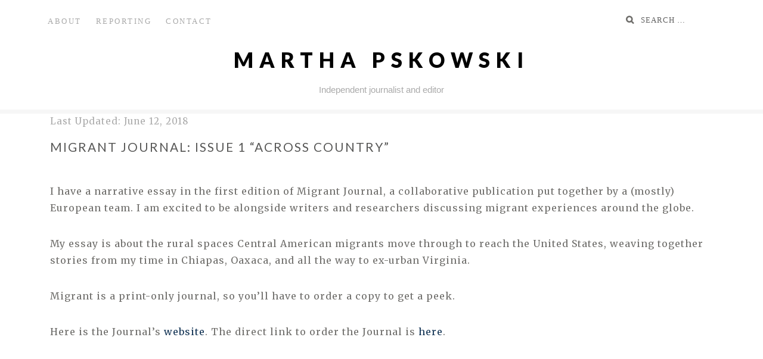

--- FILE ---
content_type: text/html; charset=UTF-8
request_url: https://marthapskowski.com/2016/11/07/migrant-journal-issue-1-across-country/
body_size: 18540
content:
<!DOCTYPE html>
<html lang="en-US">
<head>
		<meta charset="UTF-8">
	<meta name="viewport" content="width=device-width, initial-scale=1">
	<link rel="profile" href="http://gmpg.org/xfn/11">
	<link rel="pingback" href="https://marthapskowski.com/xmlrpc.php">

		<title>Migrant Journal: Issue 1 &#8220;Across Country&#8221; &#8211; Martha Pskowski</title>
<meta name='robots' content='max-image-preview:large' />
<link rel='dns-prefetch' href='//fonts.googleapis.com' />
<link rel='dns-prefetch' href='//s.w.org' />
<link rel="alternate" type="application/rss+xml" title="Martha Pskowski &raquo; Feed" href="https://marthapskowski.com/feed/" />
<link rel="alternate" type="application/rss+xml" title="Martha Pskowski &raquo; Comments Feed" href="https://marthapskowski.com/comments/feed/" />
<link rel="alternate" type="application/rss+xml" title="Martha Pskowski &raquo; Migrant Journal: Issue 1 &#8220;Across Country&#8221; Comments Feed" href="https://marthapskowski.com/2016/11/07/migrant-journal-issue-1-across-country/feed/" />
		<script type="text/javascript">
			window._wpemojiSettings = {"baseUrl":"https:\/\/s.w.org\/images\/core\/emoji\/13.0.1\/72x72\/","ext":".png","svgUrl":"https:\/\/s.w.org\/images\/core\/emoji\/13.0.1\/svg\/","svgExt":".svg","source":{"concatemoji":"https:\/\/marthapskowski.com\/wp-includes\/js\/wp-emoji-release.min.js?ver=5.7.14"}};
			!function(e,a,t){var n,r,o,i=a.createElement("canvas"),p=i.getContext&&i.getContext("2d");function s(e,t){var a=String.fromCharCode;p.clearRect(0,0,i.width,i.height),p.fillText(a.apply(this,e),0,0);e=i.toDataURL();return p.clearRect(0,0,i.width,i.height),p.fillText(a.apply(this,t),0,0),e===i.toDataURL()}function c(e){var t=a.createElement("script");t.src=e,t.defer=t.type="text/javascript",a.getElementsByTagName("head")[0].appendChild(t)}for(o=Array("flag","emoji"),t.supports={everything:!0,everythingExceptFlag:!0},r=0;r<o.length;r++)t.supports[o[r]]=function(e){if(!p||!p.fillText)return!1;switch(p.textBaseline="top",p.font="600 32px Arial",e){case"flag":return s([127987,65039,8205,9895,65039],[127987,65039,8203,9895,65039])?!1:!s([55356,56826,55356,56819],[55356,56826,8203,55356,56819])&&!s([55356,57332,56128,56423,56128,56418,56128,56421,56128,56430,56128,56423,56128,56447],[55356,57332,8203,56128,56423,8203,56128,56418,8203,56128,56421,8203,56128,56430,8203,56128,56423,8203,56128,56447]);case"emoji":return!s([55357,56424,8205,55356,57212],[55357,56424,8203,55356,57212])}return!1}(o[r]),t.supports.everything=t.supports.everything&&t.supports[o[r]],"flag"!==o[r]&&(t.supports.everythingExceptFlag=t.supports.everythingExceptFlag&&t.supports[o[r]]);t.supports.everythingExceptFlag=t.supports.everythingExceptFlag&&!t.supports.flag,t.DOMReady=!1,t.readyCallback=function(){t.DOMReady=!0},t.supports.everything||(n=function(){t.readyCallback()},a.addEventListener?(a.addEventListener("DOMContentLoaded",n,!1),e.addEventListener("load",n,!1)):(e.attachEvent("onload",n),a.attachEvent("onreadystatechange",function(){"complete"===a.readyState&&t.readyCallback()})),(n=t.source||{}).concatemoji?c(n.concatemoji):n.wpemoji&&n.twemoji&&(c(n.twemoji),c(n.wpemoji)))}(window,document,window._wpemojiSettings);
		</script>
		<style type="text/css">
img.wp-smiley,
img.emoji {
	display: inline !important;
	border: none !important;
	box-shadow: none !important;
	height: 1em !important;
	width: 1em !important;
	margin: 0 .07em !important;
	vertical-align: -0.1em !important;
	background: none !important;
	padding: 0 !important;
}
</style>
	<link rel='stylesheet' id='wp-block-library-css'  href='https://marthapskowski.com/wp-includes/css/dist/block-library/style.min.css?ver=5.7.14' type='text/css' media='all' />
<link rel='stylesheet' id='bootstrap-css-css'  href='https://marthapskowski.com/wp-content/themes/zillah/css/bootstrap.min.css?ver=v3.3.6' type='text/css' media='all' />
<link rel='stylesheet' id='zillah-style-css'  href='https://marthapskowski.com/wp-content/themes/zillah/style.css?ver=5.7.14' type='text/css' media='all' />
<link rel='stylesheet' id='zillah-fonts-css'  href='//fonts.googleapis.com/css?family=Merriweather%3A400%2C300%7CCabin%3A400%2C500%2C600%2C700%7CLato%3A400%2C900%2C700&#038;subset=latin%2Clatin-ext' type='text/css' media='all' />
<link rel='stylesheet' id='font-awesome-css'  href='https://marthapskowski.com/wp-content/themes/zillah/css/font-awesome.min.css?ver=v4.5.0' type='text/css' media='' />
<link rel='stylesheet' id='recent-posts-widget-with-thumbnails-public-style-css'  href='https://marthapskowski.com/wp-content/plugins/recent-posts-widget-with-thumbnails/public.css?ver=7.1.1' type='text/css' media='all' />
<script type='text/javascript' src='https://marthapskowski.com/wp-includes/js/jquery/jquery.min.js?ver=3.5.1' id='jquery-core-js'></script>
<script type='text/javascript' src='https://marthapskowski.com/wp-includes/js/jquery/jquery-migrate.min.js?ver=3.3.2' id='jquery-migrate-js'></script>
<link rel="https://api.w.org/" href="https://marthapskowski.com/wp-json/" /><link rel="alternate" type="application/json" href="https://marthapskowski.com/wp-json/wp/v2/posts/1556" /><link rel="EditURI" type="application/rsd+xml" title="RSD" href="https://marthapskowski.com/xmlrpc.php?rsd" />
<link rel="wlwmanifest" type="application/wlwmanifest+xml" href="https://marthapskowski.com/wp-includes/wlwmanifest.xml" /> 
<meta name="generator" content="WordPress 5.7.14" />
<link rel="canonical" href="https://marthapskowski.com/2016/11/07/migrant-journal-issue-1-across-country/" />
<link rel='shortlink' href='https://marthapskowski.com/?p=1556' />
<link rel="alternate" type="application/json+oembed" href="https://marthapskowski.com/wp-json/oembed/1.0/embed?url=https%3A%2F%2Fmarthapskowski.com%2F2016%2F11%2F07%2Fmigrant-journal-issue-1-across-country%2F" />
<link rel="alternate" type="text/xml+oembed" href="https://marthapskowski.com/wp-json/oembed/1.0/embed?url=https%3A%2F%2Fmarthapskowski.com%2F2016%2F11%2F07%2Fmigrant-journal-issue-1-across-country%2F&#038;format=xml" />
<style id="zillah_customizr_pallete" type="text/css">
				.site-title a, .site-title a:visited {
					color: #7fcaad
				}
			
			h4, h5, h6,
			body,
			button,
			input,
			select,
			textarea,
			.comment-reply-title,
			h2.comments-title,
			.site-info a,
			.entry-content #jp-relatedposts h3.jp-relatedposts-headline,
			.entry-content #jp-relatedposts h3.jp-relatedposts-headline em {
				font-family: 'Open Sans', sans-serif;
				font-weight: 400;
			}
		
		h1, h2, h3,
		button,
		input[type="button"],
		input[type="reset"],
		input[type="submit"],
		.btn,
		.main-navigation a,
		.posts-navigation .nav-previous a,
		.posts-navigation .nav-next a,
		.post-navigation .nav-links a,
		.author-details-title,
		.page-main-header .entry-title,
		.comment-respond label,
		.entry-title,
		.categories-links a,
		.entry-header .cat-links,
		.more-link,
		.comment-author .fn,
		.comment-author .fn a,
		.comment-metadata,
		.comment-metadata a,
		.reply a,
		.header-search input[type="search"],
		.site-footer h3,
		.site-footer .widget-title,
		.entry-content #jp-relatedposts .jp-relatedposts-items .jp-relatedposts-post .jp-relatedposts-post-title a,
		.widget_categories li a ,
		.widget_recent_entries .post-date,
		.carousel-caption-title a {
			font-family: 'Arvo', serif;
			font-weight: 400;
		}
			body {
				font-size: 16px;
			}
		</style>		<style type="text/css" id="wp-custom-css">
			
		</style>
		</head>
<body class="post-template-default single single-post postid-1556 single-format-standard group-blog">
<div id="page" class="site">
	<a class="skip-link screen-reader-text" href="#main">Skip to content</a>
		<header id="masthead" class="site-header" role="banner">

		<div class="header-inner-top">
			<div class="container container-header">
				<div class="header-inner">

					<div class="main-navigation-wrap">

						<div class="main-navigation-wrap-inner
						 no-social-menu						">

							
							<nav id="site-navigation" class="main-navigation" role="navigation">
								<div class="menu-principal-container"><ul id="primary-menu" class="menu"><li id="menu-item-1852" class="menu-item menu-item-type-post_type menu-item-object-page menu-item-1852"><a href="https://marthapskowski.com/about-2/">About</a></li>
<li id="menu-item-1850" class="menu-item menu-item-type-post_type menu-item-object-page current_page_parent menu-item-1850"><a href="https://marthapskowski.com/reporting/">Reporting</a></li>
<li id="menu-item-1851" class="menu-item menu-item-type-post_type menu-item-object-page menu-item-1851"><a href="https://marthapskowski.com/contactcontacto/">Contact</a></li>
</ul></div>							</nav><!-- #site-navigation -->

							<div class="menu-toggle-button-wrap">
								<button class="menu-toggle" aria-controls="primary-menu" aria-expanded="false"><i class="fa fa-bars"></i></button>
							</div>

							<div class="header-search">
								
<form role="search" method="get" class="search-form search-toggle" action="https://marthapskowski.com/">
	<label>
		<span class="screen-reader-text">Search for:</span>
		<input type="search" class="search-field" placeholder="Search &hellip;" value="" name="s" title="">
	</label>
	<input type="submit" class="search-submit" value="Search">
</form>
							</div>

						</div>
					</div>
				</div><!-- .container-header -->
			</div>
		</div>

		<div class="header-inner-site-branding header-logo-wrap-single">
			<div class="container container-header-logo">
								<div class="site-branding-wrap">
					<div class="site-branding">
						<div class="header-logo-wrap"><div class="header-title-wrap">				<p class="site-title"><a href="https://marthapskowski.com/" rel="home">Martha Pskowski</a></p>
				</div>			<p class="site-description">Independent journalist and editor</p>
			</div>					</div><!-- .site-branding -->
				</div>
							</div><!-- .container-header-logo -->
		</div>

	</header><!-- #masthead -->
	
	
		<div id="content" class="site-content">
		<div class="container">
			
	<div class="content-wrap">

		<div id="primary" class="content-area">
			<main id="main" class="site-main" role="main">

			
<article id="post-1556" class="article single-post-alt entry-content-wrap post-1556 post type-post status-publish format-standard hentry category-uncategorized">

	<header class="entry-header">
		<div class="content-inner-wrap content-inner-wrap-alt">
			<span class="posted-on"><a href="https://marthapskowski.com/2016/11/07/migrant-journal-issue-1-across-country/" rel="bookmark">Last Updated: <time datetime="2018-06-12T09:36:40-06:00" itemprop="dateModified">June 12, 2018</time><meta itemprop="datePublished" content="June 12, 2018"></a></span><h1 class="entry-title">Migrant Journal: Issue 1 &#8220;Across Country&#8221;</h1><span class="cat-links"><span class="screen-reader-text">Categories </span><a href="https://marthapskowski.com/category/uncategorized/" rel="category tag">Uncategorized</a></span><span class="alt-comments-number">1 Comment</span>		</div>
	</header><!-- .entry-header -->

	
		<div class="entry-content">
		<div class="content-inner-wrap">
			<p>I have a narrative essay in the first edition of Migrant Journal, a collaborative publication put together by a (mostly) European team. I am excited to be alongside writers and researchers discussing migrant experiences around the globe.</p>
<p>My essay is about the rural spaces Central American migrants move through to reach the United States, weaving together stories from my time in Chiapas, Oaxaca, and all the way to ex-urban Virginia.</p>
<p>Migrant is a print-only journal, so you&#8217;ll have to order a copy to get a peek.</p>
<p>Here is the Journal&#8217;s <a href="http://migrantjournal.com/">website</a>. The direct link to order the Journal is <a href="https://www.paypal.com/webapps/shoppingcart?xclick_params=[base64]&amp;flowlogging_id=80c30e6f2d9c6&amp;mfid=1478555930116_1f73b74814e4c#/checkout/openButton">here</a>.</p>
<p>&nbsp;</p>
		</div>
	</div><!-- .entry-content -->
	
	<footer class="entry-footer">
		<div class="content-inner-wrap">
					</div>
	</footer><!-- .entry-footer -->

</article><!-- #post-## -->

<div class="author-details-wrap"><div class="content-inner-wrap"><div class="author-details-img-wrap"></div><div class="author-details-title" itemprop="author"><a href="https://marthapskowski.com/author/marthapskowski/" title="Martha Pskowski">Martha Pskowski</a></div></div></div>
	<nav class="navigation post-navigation" role="navigation" aria-label="Posts">
		<h2 class="screen-reader-text">Post navigation</h2>
		<div class="nav-links"><div class="nav-previous"><a href="https://marthapskowski.com/2016/11/01/fusion-this-afro-mexican-beauty-queen-is-challenging-racist-prejudices-in-mexico/" rel="prev"><span class="post-title">Fusion: This Afro-Mexican beauty queen is challenging racist prejudices in Mexico</span></a></div><div class="nav-next"><a href="https://marthapskowski.com/2016/11/14/what-does-the-rest-of-the-world-think-about-the-u-s-elections/" rel="next"><span class="post-title">The Establishment: What Does The Rest of The World Think About the U.S. Elections?</span></a></div></div>
	</nav><div class="comments-area-wrap">
<div id="comments" class="comments-area">
	
			<h2 class="comments-title">
			1 thought on &ldquo;<span>Migrant Journal: Issue 1 &#8220;Across Country&#8221;</span>&rdquo;		</h2>

		
		<ol class="comment-list">
					<li id="comment-259" class="comment even thread-even depth-1">
			<article id="div-comment-259" class="comment-body">
				<footer class="comment-meta">
					<div class="comment-author vcard">
												<b class="fn">Ellen Prentiss Campbell</b> <span class="says">says:</span>					</div><!-- .comment-author -->

					<div class="comment-metadata">
						<a href="https://marthapskowski.com/2016/11/07/migrant-journal-issue-1-across-country/#comment-259"><time datetime="2016-11-07T22:06:52-06:00">November 7, 2016 at 10:06 pm</time></a>					</div><!-- .comment-metadata -->

									</footer><!-- .comment-meta -->

				<div class="comment-content">
					<p>This journal is riveting. Martha&#8217;s essay is the first, and sets a profound tone for an impactful subject. Bravo Martha, and bravo to the editors &amp; all contributors. Important reading, timely too on Election Eve in US.</p>
				</div><!-- .comment-content -->

							</article><!-- .comment-body -->
		</li><!-- #comment-## -->
		</ol><!-- .comment-list -->

			<div id="respond" class="comment-respond">
		<h3 id="reply-title" class="comment-reply-title">Leave a Reply <small><a rel="nofollow" id="cancel-comment-reply-link" href="/2016/11/07/migrant-journal-issue-1-across-country/#respond" style="display:none;">Cancel reply</a></small></h3><form action="https://marthapskowski.com/wp-comments-post.php" method="post" id="commentform" class="comment-form" novalidate><p class="comment-notes"><span id="email-notes">Your email address will not be published.</span></p><p class="comment-form-comment"><label for="comment">Comment</label> <textarea id="comment" name="comment" cols="45" rows="8" maxlength="65525" required="required"></textarea></p><p class="comment-form-author"><label for="author">Name</label> <input id="author" name="author" type="text" value="" size="30" maxlength="245" /></p>
<p class="comment-form-email"><label for="email">Email</label> <input id="email" name="email" type="email" value="" size="30" maxlength="100" aria-describedby="email-notes" /></p>
<p class="comment-form-url"><label for="url">Website</label> <input id="url" name="url" type="url" value="" size="30" maxlength="200" /></p>
<p class="comment-form-cookies-consent"><input id="wp-comment-cookies-consent" name="wp-comment-cookies-consent" type="checkbox" value="yes" /> <label for="wp-comment-cookies-consent">Save my name, email, and website in this browser for the next time I comment.</label></p>
<p class="form-submit"><input name="submit" type="submit" id="submit" class="submit" value="Post Comment" /> <input type='hidden' name='comment_post_ID' value='1556' id='comment_post_ID' />
<input type='hidden' name='comment_parent' id='comment_parent' value='0' />
</p></form>	</div><!-- #respond -->
	
	</div><!-- #comments -->
</div>
			</main><!-- #main -->
		</div><!-- #primary -->

	</div><!-- .content-wrap -->


					</div><!-- .container -->
	</div><!-- #content -->
	
		<footer id="colophon" class="site-footer" role="contentinfo">
		
		
		<div class="site-info">
			<div class="container container-footer-info"">

				<div class="footer-copyright">
					Proudly powered by <a href="http://wordpress.org/" rel="nofollow">WordPress</a>					<span class="sep"> | </span>
					Theme Zillah by <a href="http://themeisle.com/" rel="nofollow">Themeisle</a>				</div>
				<div class="footer-back-top"">
					<a href="#" id="to-top" class="to-top">Back to top <i class="fa fa-angle-double-up" aria-hidden="true"></i></a>
				</div>
			</div>
		</div><!-- .site-info -->

			</footer><!-- #colophon -->
	</div><!-- #page -->

<script type='text/javascript' id='zillah-functions-js-js-extra'>
/* <![CDATA[ */
var screenReaderText = {"expand":"<span class=\"screen-reader-text\">expand child menu<\/span>","collapse":"<span class=\"screen-reader-text\">collapse child menu<\/span>"};
/* ]]> */
</script>
<script type='text/javascript' src='https://marthapskowski.com/wp-content/themes/zillah/js/functions.js?ver=20151216' id='zillah-functions-js-js'></script>
<script type='text/javascript' src='https://marthapskowski.com/wp-content/themes/zillah/js/bootstrap.min.js?ver=20130115' id='bootstrap-js-js'></script>
<script type='text/javascript' src='https://marthapskowski.com/wp-content/themes/zillah/js/skip-link-focus-fix.js?ver=20151215' id='zillah-skip-link-focus-fix-js'></script>
<script type='text/javascript' src='https://marthapskowski.com/wp-includes/js/wp-embed.min.js?ver=5.7.14' id='wp-embed-js'></script>

</body>
</html>


--- FILE ---
content_type: text/css
request_url: https://marthapskowski.com/wp-content/themes/zillah/style.css?ver=5.7.14
body_size: 65435
content:
/*
Theme Name:     Zillah
Theme URI:      https://themeisle.com/themes/zillah/
Author:         ThemeIsle
Author URI:     http://themeisle.com
Description:    Zillah is a free minimal blogging WordPress theme from ThemeIsle. Is responsive and compatible with a wide range of plugins like : Nivo Slider, Siteorigin Page Builder, WooCoomerce, Photo Gallery Grid and Contact Form 7.
Version:        1.1.4
License:        GNU General Public License v2 or later
License URI:    http://www.gnu.org/licenses/gpl-2.0.html
Text Domain:    zillah
Tags:           right-sidebar, one-column, custom-background, custom-colors, featured-image-header, featured-images, sticky-post, translation-ready, threaded-comments, rtl-language-support, theme-options

This theme, like WordPress, is licensed under the GPL.
Use it to make something cool, have fun, and share what you've learned with others.

zillah is based on Underscores http://underscores.me/, (C) 2012-2015 Automattic, Inc.
Underscores is distributed under the terms of the GNU GPL v2 or later.

Normalizing styles have been helped along thanks to the fine work of
Nicolas Gallagher and Jonathan Neal http://necolas.github.com/normalize.css/
*/

/*--------------------------------------------------------------
>>> TABLE OF CONTENTS:
----------------------------------------------------------------
# Normalize
# Typography
# Elements
# Forms
# Navigation
	## Links
	## Menus
# Accessibility
# Alignments
# Clearings
# Widgets
# Content
	## Posts and pages
	## Asides
	## Comments
# Infinite scroll
# Media
	## Captions
	## Galleries
--------------------------------------------------------------*/

/*--------------------------------------------------------------
# Normalize
--------------------------------------------------------------*/
html {
	font-family: sans-serif;
	-webkit-text-size-adjust: 100%;
	-ms-text-size-adjust:     100%;
}

body {
	margin: 0;
}

article,
aside,
details,
figcaption,
figure,
footer,
header,
main,
menu,
nav,
section,
summary {
	display: block;
}

audio,
canvas,
progress,
video {
	display: inline-block;
	vertical-align: baseline;
	max-width: 100%;
}

audio:not([controls]) {
	display: none;
	height: 0;
}

[hidden],
template {
	display: none;
}

a {
	background-color: transparent;
}

a:active,
a:hover {
	outline: 0;
}

abbr[title] {
	border-bottom: 1px dotted;
}

b,
strong {
	font-weight: bold;
}

dfn {
	font-style: italic;
}

h1, h2, h3 {
	font-family: 'Cabin', Helvetica, sans-serif;
	letter-spacing: 1.25px;
	text-transform: uppercase;
	font-weight: 400;
	margin: 25px 0;
	color: #575756;
}

h1 {
	font-size: 35px;
	font-size: 2.1875em;
	line-height: 45px;
	color: #373735;
}

h2 {
	font-size: 23px;
	font-size: 1.4375em;
	line-height: 35px;
}

h3 {
	font-size: 24px;
	font-size: 1.5em;
	line-height: 36px;
}

h4, h5, h6 {
	font-family: 'Merriweather', Georgia, serif;
	line-height: 27px;
	line-height: 1.6875;
	margin: 25px 0;
	color: #575756;
}

h4 {
	font-size: 24px;
	font-size: 1.5em;
}

h5 {
	font-size: 20px;
	font-size: 1.25em;
}

h6 {
	text-transform: uppercase;
	letter-spacing: 2px;
	font-size: 15px;
	font-size: 0.9375em;
}


mark {
	background: #ff0;
	color: #000;
}

small {
	font-size: 80%;
}

sub,
sup {
	font-size: 75%;
	line-height: 0;
	position: relative;
	vertical-align: baseline;
}

sup {
	top: -0.5em;
}

sub {
	bottom: -0.25em;
}

img {
	border: 0;
}

svg:not(:root) {
	overflow: hidden;
}

figure {
	margin: 0;
}

hr {
	-webkit-box-sizing: content-box;
			box-sizing: content-box;
	height: 0;
}

pre {
	overflow: auto;
}

code,
kbd,
pre,
samp {
	font-family: monospace, monospace;
	font-size: 1em;
}

button,
input,
optgroup,
select,
textarea {
	color: inherit;
	font: inherit;
	margin: 0;
}

button {
	overflow: visible;
}

button,
select {
	text-transform: none;
}

button,
html input[type="button"],
input[type="reset"],
input[type="submit"] {
	-webkit-appearance: button;
	cursor: pointer;
}

button[disabled],
html input[disabled] {
	cursor: default;
}

button::-moz-focus-inner,
input::-moz-focus-inner {
	border: 0;
	padding: 0;
}

input {
	line-height: normal;
}

input[type="checkbox"],
input[type="radio"] {
	-webkit-box-sizing: border-box;
			box-sizing: border-box;
	padding: 0;
}

input[type="number"]::-webkit-inner-spin-button,
input[type="number"]::-webkit-outer-spin-button {
	height: auto;
}

input[type="search"]::-webkit-search-cancel-button,
input[type="search"]::-webkit-search-decoration {
	-webkit-appearance: none;
}

fieldset {
	border: 1px solid #c0c0c0;
	margin: 0 2px;
	padding: 0.35em 0.625em 0.75em;
}

legend {
	border: 0;
	padding: 0;
}

textarea {
	overflow: auto;
}

optgroup {
	font-weight: bold;
}

table {
	border-collapse: collapse;
	border-spacing: 0;
	border: 1px solid #d1d1d1;
}

td,
th {
	padding: 0;
	border: 1px solid #d1d1d1;
	padding: 0.4375em;
}

*:focus {
	outline: none;
}

.highlight {
	background: #fff198;
}

.wp-caption figcaption.wp-caption-text {
	margin: 0;
	padding: 10px;
	font-size: 13px;
	font-size: 0.8125em;
	background: #F6F6F6;
}

/*--------------------------------------------------------------
# Typography
--------------------------------------------------------------*/
body,
button,
input,
select,
textarea {
	color: #6f6e6b;
	font-family: 'Merriweather', Georgia, serif;
	font-size: 16px;
	line-height: 1.75;
	text-align: left;
	-ms-word-wrap: break-word;
	word-wrap: break-word;
}

h1,
h2,
h3,
h4,
h5,
h6 {
	clear: both;
}

p {
	margin-bottom: 2em;
}

dfn,
cite,
em,
i {
	font-style: italic;
}

blockquote {
	border-left: solid 5px #133455;
	margin-left: 0;
	font-size: 20px;
	font-size: 1.25em;
	line-height: 29px;
	color: #373735;
	padding: 0 20px;
	margin: 50px 0;
}

.entry-content blockquote.alignleft,
.entry-content blockquote.alignright {
	margin: 50px 0;
}

.entry-content a img,
.entry-summary a img,
.comment-content a img,
.textwidget a img {
	display: block;
}

address {
	margin: 0 0 1.5em;
}

pre {
	background: #eee;
	font-family: "Courier 10 Pitch", Courier, monospace;
	font-size: 16px;
	font-size: 1em;
	line-height: 1.6;
	margin-bottom: 16px;
	max-width: 100%;
	overflow: auto;
	padding: 1.6em;
	border-radius: 0;
	border: none;
}

code,
kbd,
tt,
var {
	font-family: Monaco, Consolas, "Andale Mono", "DejaVu Sans Mono", monospace;
	font-size: 16px;
	font-size: 1em;
}

abbr,
acronym {
	border-bottom: 1px dotted #666;
	cursor: help;
}

mark,
ins {
	background: #fff9c0;
	text-decoration: none;
}

big {
	font-size: 125%;
}

dd,
dt {
	line-height: 1.8;
}

/*--------------------------------------------------------------
# Elements
--------------------------------------------------------------*/
html {
	-webkit-box-sizing: border-box;
			box-sizing: border-box;
}

*,
*:before,
*:after { /* Inherit box-sizing to make it easier to change the property for components that leverage other behavior; see http://css-tricks.com/inheriting-box-sizing-probably-slightly-better-best-practice/ */
	-webkit-box-sizing: inherit;
			box-sizing: inherit;
}

body {
	background: #f6f6f6; /* Fallback for when there is no custom background color defined. */
}

blockquote:before,
blockquote:after,
q:before,
q:after {
	content: "";
}

blockquote,
q {
	quotes: "" "";
}

hr {
	background-color: #ccc;
	border: 0;
	height: 1px;
	margin-bottom: 1.5em;
}

ul,
ol {
	margin: 0 0 2.5em 0;
}

ul {
	list-style: disc;
}

ol {
	list-style: decimal;
}

li > ul,
li > ol {
	margin-bottom: 0;
	margin-left: 1.5em;
}

dt {
	font-weight: bold;
}

dd {
	margin: 0 1.5em 1.5em;
}

img {
	height: auto; /* Make sure images are scaled correctly. */
	max-width: 100%; /* Adhere to container width. */
}

table {
	margin: 0 0 1.5em;
	width: 100%;
}

/*--------------------------------------------------------------
# Forms
--------------------------------------------------------------*/
button,
input[type="button"],
input[type="reset"],
input[type="submit"],
.btn {
	border-bottom: 0px;
	border-radius: 0px;
	padding: 12px 40px;
	text-transform: uppercase;
	font-family: 'Cabin', Helvetica, sans-serif;
	letter-spacing: 2.5px;
	width: auto;
	background: #575756;
	color: #fff;
	border: none;
	font-size: 14px;
	font-size: 0.875em;
	line-height: 18px;
}

.btn {
	padding: 20px 50px;
	border: 1px solid #133455;
}

button:hover,
input[type="button"]:hover,
input[type="reset"]:hover,
input[type="submit"]:hover,
.btn:hover {
	opacity: 0.8;
	-webkit-box-shadow: none;
			box-shadow: none;
}

button:focus,
input[type="button"]:focus,
input[type="reset"]:focus,
input[type="submit"]:focus,
button:active,
input[type="button"]:active,
input[type="reset"]:active,
input[type="submit"]:active {
	background: #628d7c;
	border-color: #628d7c;
	-webkit-box-shadow: none;
			box-shadow: none;
}

input[type="text"],
input[type="email"],
input[type="url"],
input[type="password"],
input[type="search"],
input[type="number"],
input[type="tel"],
input[type="range"],
input[type="date"],
input[type="month"],
input[type="week"],
input[type="time"],
input[type="datetime"],
input[type="datetime-local"],
input[type="color"],
textarea {
	font-size: 14px;
	font-size: 0.875em;
	line-height: 18px;
	font-weight: normal;
	color: #aaaaaa;
	letter-spacing: 1px;
	border: solid 1px #dfdfdf;
	background: #fff;
	padding: 15px;
	position: relative;
	border-radius: 0;
	-webkit-box-shadow: none;
			box-shadow: none;
	height: auto;
}

select {
	font-size: 14px;
	font-size: 0.875em;
	line-height: 18px;
	font-weight: normal;
	color: #aaaaaa;
	letter-spacing: 1px;
	border: solid 1px #dfdfdf;
	background: #fff;
	padding: 15px;
	position: relative;
}

select:focus {
	border: 1px solid #2d2d2b;
}

input[type="text"]:focus,
input[type="email"]:focus,
input[type="url"]:focus,
input[type="password"]:focus,
input[type="search"]:focus,
input[type="number"]:focus,
input[type="tel"]:focus,
input[type="range"]:focus,
input[type="date"]:focus,
input[type="month"]:focus,
input[type="week"]:focus,
input[type="time"]:focus,
input[type="datetime"]:focus,
input[type="datetime-local"]:focus,
input[type="color"]:focus,
textarea:focus {
	border: 1px solid #2d2d2b;
	-webkit-box-shadow: none;
			box-shadow: none;
}

input[type="text"],
input[type="email"],
input[type="url"],
input[type="password"],
input[type="search"],
input[type="number"],
input[type="tel"],
input[type="range"],
input[type="date"],
input[type="month"],
input[type="week"],
input[type="time"],
input[type="datetime"],
input[type="datetime-local"],
input[type="color"] {
	font-size: 14px;
	font-size: 0.975em;
	line-height: 18px;
	font-weight: normal;
	color: #aaaaaa;
	letter-spacing: 1px;
	border: solid 1px #dfdfdf;
	background: #fff;
	padding: 14px;
	position: relative;
}

textarea {
	padding: 22px;
	width: 100%;
}

textarea.form-control {
	border-radius: 0;
	-webkit-box-shadow: none;
			box-shadow: none;
	min-height: 220px;
	border: solid 1px #dfdfdf;
}

/*--------------------------------------------------------------
# Navigation
--------------------------------------------------------------*/
/*--------------------------------------------------------------
## Links
--------------------------------------------------------------*/
a {
	color: #133455;
}

a:visited {
	color: #133455;
}

a:hover,
a:focus,
a:active {
	color: #628d7c;
	text-decoration: none;
}

a:focus {
	outline: thin dotted;
}

a:hover,
a:active {
	outline: 0;
}

/*--------------------------------------------------------------
## Menus
--------------------------------------------------------------*/

.main-navigation {
	position: absolute;
	z-index: 999;
	top: 100%;
	left: 0;
	right: 0;
	background: #133455;
}

.main-navigation ul {
	display: none;
	list-style: none;
	margin: 0;
	padding-left: 0;
	text-align: right;
	width: 100%;
	text-align: left;
	max-height: 432px;
	overflow-x: hidden;
	overflow-y: auto;
}

.main-navigation li {
	float: none;
	position: relative;
	display: inline-block;
	width: 100%;
}

.main-navigation a {
	display: block;
	text-decoration: none;
	font-family: 'Cabin', Helvetica, sans-serif;
	text-transform: uppercase;
	letter-spacing: 2.5px;
	padding: 15px 55px 15px 30px;
	color: #fff;
	font-size: 16px;
	font-size: 1em;
	line-height: 20px;
}

.main-navigation ul ul {
	border-bottom: none;
	float: left;
	text-align: left;
	background: #628D7C;
	padding-left: 30px;
}

.main-navigation ul ul a {
	padding: 15px 35px 15px 20px;
	width: 100%;
}

.main-navigation li:hover > a,
.main-navigation li.focus > a {
	color: #373735;
}

.main-navigation ul li:hover > ul,
.main-navigation ul li.focus > ul {
	left: auto;
}

.main-navigation ul ul li:hover > ul,
.main-navigation ul ul li.focus > ul {
	left: 100%;
}

.main-navigation div > ul::-webkit-scrollbar {
	width: 1em;
}

.main-navigation div > ul::-webkit-scrollbar-track {
	background-color: #dfdfdf;
}

.main-navigation div > ul::-webkit-scrollbar-thumb {
	background-color: #6f6e6b;
}

.no-social-menu .main-navigation ul {
	text-align: left;
}

/* Small menu. */
.menu-toggle,
.main-navigation.toggled ul {
	display: block;
}

.main-navigation .menu-item-has-children > ul {
	display: none;
}

.main-navigation .menu-item-has-children > ul.toggled-on {
	display: block;
}

.dropdown-toggle,
.dropdown-toggle:focus,
.dropdown-toggle:active {
	position: absolute;
	z-index: 9;
	right: 0;
	top: 0;
	padding: 12px;
	width: 50px;
	height: 50px;
	background: none;
	margin-right: 5px;
}

.dropdown-toggle .dropdown-toggle-inner {
	border-radius: 2px;
	background: #FFFFFF;
	color: #133455;
	text-align: center;
	width: 25px;
	height: 25px;
	padding: 0;
	margin: 0;
	float: left;
}

.dropdown-toggle .dropdown-toggle-inner:after {
	content: "\f107";
	font-family: FontAwesome;
	font-style: normal;
	font-weight: 400;
	font-variant: normal;
	text-transform: none;
	speak: none;
	line-height: 25px;
	-webkit-font-smoothing: antialiased;
	padding-left: 3px;
}

.dropdown-toggle:hover .dropdown-toggle-inner,
.dropdown-toggle:focus .dropdown-toggle-inner {
	background-color: rgba(255,255,255,0.75);
	color: #628D7C;
	z-index: 1;
}

.dropdown-toggle.toggled-on .dropdown-toggle-inner,
.dropdown-toggle.toggled-on:hover .dropdown-toggle-inner,
.dropdown-toggle.toggled-on:focus .dropdown-toggle-inner {
	background-color: rgba(255,255,255,0.75);
	color: #628D7C;
	z-index: 1;
}

.dropdown-toggle.toggled-on .dropdown-toggle-inner:after {
	content: "\f106";
	font-family: FontAwesome;
}

.site-main .comment-navigation,
.site-main .posts-navigation,
.site-main .post-navigation {
	margin: 0 0 1.5em;
	overflow: hidden;
	float: left;
	width: 100%;
}

.posts-navigation .nav-links {
	text-align: center;
}

.comment-navigation .nav-previous,
.posts-navigation .nav-previous,
.post-navigation .nav-previous,
.comment-navigation .nav-next,
.posts-navigation .nav-next,
.post-navigation .nav-next {
	display: inline-block;
}

.posts-navigation .nav-previous a,
.posts-navigation .nav-next a {
	display: block;
	padding: 16px 30px;
	text-transform: uppercase;
	font-family: 'Cabin', Helvetica, sans-serif;
	letter-spacing: 2.5px;
	color: #aaa;
	font-size: 14px;
	font-size: 0.875em;
	background: #133455;
	color: #fFf;
}

.posts-navigation .nav-previous a {
	float: right;
	margin-left: 10px;
}

.posts-navigation .nav-next a {
	float: left;
	margin-left: 10px;
}

.posts-navigation .nav-previous a:hover,
.posts-navigation .nav-next a:hover {
	color: #fff;
	background: #628d7c;
}

.post-navigation .nav-previous,
.post-navigation .nav-next {
	width: 50%;
	float: left;
}

.post-navigation .nav-previous,
.post-navigation .nav-previous a {
	float: left;
}

.post-navigation .nav-next,
.post-navigation .nav-next a{
	float: right;
}

.post-navigation .nav-links a {
	font-family: 'Cabin', Helvetica, sans-serif;
	padding: 15px 15px 10px;
	float: left;
	line-height: 20px;
	width: 95%;
	background-color: #133455;
	color: #fff;
	text-align: center;
	text-transform: uppercase;
	letter-spacing: 2px;
}

.post-navigation .nav-links a:hover {
	color: #fff;
	background: #628d7c;
}

.post-navigation .nav-links .nav-previous a {
	float: left;
}

.post-navigation .nav-links .nav-previous a span {
	white-space: nowrap;
	overflow: hidden;
	text-overflow: ellipsis;
	max-width: 90%;
	display: inline-block;
}

.post-navigation .nav-links .nav-previous a:before {
	content: "< ";
	display: inline-block;
	vertical-align: top;
	padding-right: 5px;
}

.post-navigation .nav-links .nav-next a:after {
	content: " >";
	display: inline-block;
	vertical-align: top;
	padding-left: 5px;
}

.post-navigation .nav-links .nav-next a {
	float: right;
}

.post-navigation .nav-links .nav-next a span {
	white-space: nowrap;
	overflow: hidden;
	text-overflow: ellipsis;
	max-width: 90%;
	display: inline-block;
}

.site-main .post-navigation {
	padding: 0 0 60px;
	margin-bottom: 0;
}

.post-navigation {
	display: none;
}

.zillah-only-customizer {
	display: none !important;
}

.author-details-wrap {
	margin-top: -59px;
	background: #FFF;
	padding: 80px 0;
	margin-bottom: 60px;
	float: left;
	width: 100%;;
}

.author-details-title {
	font-family: 'Cabin', Helvetica, sans-serif;
	font-size: 14px;
	font-size: 0.875em;
	font-weight: 600;
	color: #628d7c;
	text-transform: uppercase;
	margin-bottom: 20px;
	letter-spacing: 2px;
}

.author-details-content {
	font-size: 14px;
	font-size: 0.875em;
	color: #aaaaaa;
}

.author-details-img-wrap {
	float: left;
	border-radius: 50%;
	overflow: hidden;
	margin-right: 35px;
}

/*--------------------------------------------------------------
# Post format
--------------------------------------------------------------*/
/* quote */
.post_format-post-format-quote .content-inner-wrap p {
	margin-bottom: 0;
}

.post_format-post-format-quote blockquote {
	margin: 0;
}

.post_format-post-format-quote .post-thumbnail {
	margin-top: -45px;
}

/*--------------------------------------------------------------
# Accessibility
--------------------------------------------------------------*/
/* Text meant only for screen readers. */
.screen-reader-text {
	clip: rect(1px, 1px, 1px, 1px);
	position: absolute !important;
	height: 1px;
	width: 1px;
	overflow: hidden;
}

.screen-reader-text:focus {
	background-color: #f1f1f1;
	border-radius: 3px;
	-webkit-box-shadow: 0 0 2px 2px rgba(0, 0, 0, 0.6);
			box-shadow: 0 0 2px 2px rgba(0, 0, 0, 0.6);
	clip: auto !important;
	color: #21759b;
	display: block;
	font-size: 14px;
	font-size: 0.875rem;
	font-weight: bold;
	height: auto;
	left: 5px;
	line-height: normal;
	padding: 15px 23px 14px;
	text-decoration: none;
	top: 5px;
	width: auto;
	z-index: 100000; /* Above WP toolbar. */
}

/* Do not show the outline on the skip link target. */
#content[tabindex="-1"]:focus {
	outline: 0;
}

/*--------------------------------------------------------------
# Alignments
--------------------------------------------------------------*/
.alignleft {
	display: inline;
	float: left;
	margin-right: 1.5em;
}

.alignright {
	display: inline;
	float: right;
	margin-left: 1.5em;
}

.aligncenter {
	clear: both;
	display: block;
	margin-left: auto;
	margin-right: auto;
}

/*--------------------------------------------------------------
# Clearings
--------------------------------------------------------------*/
.clear:before,
.clear:after,
.entry-content:before,
.entry-content:after,
.comment-content:before,
.comment-content:after,
.site-header:before,
.site-header:after,
.site-content:before,
.site-content:after,
.site-footer:before,
.site-footer:after {
	content: "";
	display: table;
	table-layout: fixed;
}

.clear:after,
.entry-content:after,
.comment-content:after,
.site-header:after,
.site-content:after,
.site-footer:after {
	clear: both;
}

/*--------------------------------------------------------------
# Widgets
--------------------------------------------------------------*/
.widget-area {
	display: none;
}

/*--------------------------------------------------------------
# Widgets
--------------------------------------------------------------*/
.widget {
	margin: 0 0 1.5em;
}

.site-footer .widget {
	padding-bottom: 50px;
}

.widget select {
	max-width: 100%;
}

.widget-area,
.widget-area..sidebar-mobile-title {
	max-width: 300px;
	letter-spacing: 0.25px;
}

.widget-area .widget:last-child {
	border-bottom: 0;
}

.widget-title {
	color: #628d7c;
	font-size: 14px;
	font-size: 1em;
	margin: 0 0 20px;
	line-height: 21px;
}

.widget ul > li {
	list-style: none;
	padding: 10px 0 0;
	color: #aaaaaa;
}

.widget ul li:first-child {
	padding-top: 0;
}

.widget ul ul li:first-child {
	padding: 10px 0 0;
}

.widget_categories li a {
	text-transform: uppercase;
	letter-spacing: 2px;
	font-family: 'Cabin', Helvetica, sans-serif;
}

.widget ul {
	list-style-type: none;
	margin: 0;
	padding: 0;
}

.widget ul ul {
	padding-left: 15px;
}

.widget input[type="text"],
.widget input[type="email"],
.widget input[type="url"],
.widget input[type="password"],
.widget input[type="search"],
.widget input[type="number"],
.widget input[type="tel"],
.widget input[type="range"],
.widget input[type="date"],
.widget input[type="month"],
.widget input[type="week"],
.widget input[type="time"],
.widget input[type="datetime"],
.widget input[type="datetime-local"],
.widget input[type="color"] ,
.widget select,
.widget textarea {
	width: 100%;
}

.widget-area .widget {
	padding: 30px 0 30px 30px;
	margin: 0px;
	margin-bottom: 5px;
	width: 300px;
}

.widget_recent_entries .post-date {
	display: block;
	font-family: 'Cabin', Helvetica, sans-serif;
	font-size: 13px;
	font-size: 0.8125em;
	line-height: 13px;
	color: #aaaaaa;
	text-transform: uppercase;
	margin-top: 5px;
	letter-spacing: 1px;
}

.widget_recent_entries li {
	padding: 10px 0px;
}

.widget_archive li {
	color: #aaaaaa;
}

/* Calendar Widget */
.widget_calendar table,
.widget_calendar td {
	border: 0;
	border-collapse: separate;
	border-spacing: 1px;
}

.widget_calendar caption {
	font-size: 14px;
	font-size: 0.875em;
	margin: 0;
}

.widget_calendar th,
.widget_calendar td {
	padding: 0;
	text-align: center;
}

.widget_calendar a {
	display: block;
}

.widget_calendar a:hover {
	background-color: rgba(0, 0, 0, 0.15);
}

.widget_calendar tbody td {
	background-color: rgba(255, 255, 255, 0.5);
}

.site-footer .widget_calendar tbody td {
	background-color: rgba(255, 255, 255, 0.05);
}

.widget_calendar tbody .pad, .site-footer .widget_calendar tbody .pad {
	background-color: transparent;
}

.widget_search label {
	width: 100%;
}

.widget_search form {
	position: relative;
}

.widget_search label:before {
	content: "\f002";
	font-family: FontAwesome;
	font-style: normal;
	font-weight: normal;
	text-decoration: inherit;
	color: #aaaaaa;
	position: absolute;
	font-size: 18px;
	font-size: 1.125em;
	padding-right: 20px;
	z-index: 5;
	right: 0px;
	top: 0px;
	height: 47px;
	width: 35px;
	line-height: 40px;
	padding-top: 5px;
	text-align: center;
}

.widget_search input[type="submit"] {
	position: absolute;
	right: 0;
	top: 0;
	width: 50px;
	height: 47px;
	border: none;
	-webkit-box-shadow: none;
			box-shadow: none;
	background: none;
	z-index: 9;
	text-indent: -99999900px;
	overflow: hidden;
	padding: 0;
}

.widget-area.widget-area-mobile {
	display: block;
}

.widget-area.widget-area-mobile {
	width: 100%;
	max-width: 100%;
}

.widget-area.widget-area-mobile .widget {
	width: 100%;
}

.widget-area.widget-area-mobile .widget {
	padding: 30px 0 30px;
}

.sidebar-mobile-title {
	width: 100%;
	background: #fff;
	display: block;
	padding: 15px 45px;
}

.sidebar-mobile-title > span {
	line-height: 20px;
	display: inline-block;
}

.sidebar-mobile-title:before {
	content: "\f107";
	font-family: FontAwesome;
	font-style: normal;
	font-weight: normal;
	text-decoration: inherit;
	width: 25px;
	height: 25px;
	display: inline-block;
	vertical-align: middle;
	color: #aaaaaa;
	font-size: 18px;
	font-size: 1.125em;
	text-align: left;
	line-height: 24px;
}

.widget-area-mobile-open .sidebar-mobile-title:before {
	content: "\f106";
}

.sidebar-inner-wrap {
	height: 1px;
	overflow: hidden;
}

.widget-area-mobile-open .sidebar-inner-wrap {
	height: auto;
}

.widget-area.widget-area-mobile .widget {
	padding: 30px 15px;
}

/*--------------------------------------------------------------
# Content
--------------------------------------------------------------*/
.content-wrap {
	display: -webkit-box;
	display: -webkit-flex;
	display: -ms-flexbox;
	display: flex;
	-webkit-flex-flow: row wrap;
	-ms-flex-flow: row wrap;
		-webkit-box-orient: horizontal;
		-webkit-box-direction: normal;
			flex-flow: row wrap;
	padding: 60px 0;
}

.page-header {
	text-align: center;
	color: #575756;
	border: none;
	margin: 60px 0 0;
	padding-bottom: 0;
}

.page-header h1.page-title {
	color: #575756;
	margin: 0;
	font-size: 1.1875em;
}

.taxonomy-description {
	font-size: 14px;
	font-size: 0.875em;
	font-style: normal;
	font-weight: normal;
	letter-spacing: 0;
	text-align: center;
}

.taxonomy-description p {
	margin: 0;
}

.homepage-two-wrap {
	background: #F6F6F6;
}

.site-main {
	padding-right: 0;
	float: left;
	width: 100%;
}

.content-area {
	width: 100%;
}

.content-inner-wrap,
.content-area-with-sidebar .content-inner-wrap {
	padding: 0 20px;
}

.not-found .page-header,
.not-found .page-title {
	margin-top: 0;
	text-align: center;
}

.not-found .page-content {
	text-align: center;
}

.not-found input[type="submit"], .btn {
	padding: 15px 50px;
}

.not-found {
	border: 0px;
	padding: 45px 0 45px 0;
	background: #fff;
	float: left;
	width: 100%;
	margin-bottom: 40px;
}

.not-found .page-title,
.search-nothing-found {
	font-size: 24px;
	font-size: 1.5em;
	line-height: 30px;
	font-size: 1.875;
	color: #575756;
	font-weight: 400;
}

p.dropcap:first-letter {
	float: left;
	color: #628d7c;
	font-size: 50px;
	font-size: 3.125em;
	line-height: 50px;
	padding-top: 4px;
	padding-right: 8px;
	padding-left: 3px;
}

.content-area-arch .entry-content {
	font-size: 15px;
	font-size: 0.9375em;
}

.content-area-arch p.dropcap:first-letter {
	font-size: 45px;
	font-size: 2.8125em;
	line-height: 45px;
}

/*--------------------------------------------------------------
## Posts and pages
--------------------------------------------------------------*/
.sticky {
	display: block;
}

.hentry {
	margin: 0 0 1.5em;
}

.byline,
.updated:not(.published) {
	display: none;
}

.single .byline,
.group-blog .byline {
	display: inline;
}

.page-links {
	clear: both;
	margin: 0 0 1.5em;
}

.page-main-header {
	position: relative;
	padding: 70px 0 0;
}

.page-main-header .entry-title {
	text-align: center;
	font-family: 'Cabin', Helvetica, sans-serif;
	font-size: 19px;
	font-size: 1.1875em;
	line-height: 1.5em;
	color: #575756;
	font-weight: 400;
	letter-spacing: 3px;
	position: relative;
	margin: 0;
	padding: 0 5px;
	text-transform: uppercase;
}

.page-main-header .entry-title span {
	color: #6f6e6b;
}

.comment-respond label {
	padding: 5px 0;
	width: auto;
	display: block;
	font-family: 'Cabin', sans-serif !important;
	text-transform: uppercase;
	font-weight: 400;
}

.comment-respond p {
	margin-bottom: 15px;
}

.comment-respond input:not([type="submit"]) {
	width: 100%;
}

.comment-reply-title {
	font-family: 'Merriweather', Georgia, serif;
	font-size: 20px;
	font-size: 1.25em;
	text-transform: none;
	letter-spacing: 1px;
}

.comment-form .required {
	color: #ed331c;
}

.comment-list li.comment .comment-respond {
	background-color: #fff;
	margin-bottom: 20px;
	padding: 20px;
	margin-right: 30px;
}

.comment-reply-title small a {
	color: #131310;
	display: inline-block;
	float: right;
	height: 16px;
	overflow: hidden;
	width: 16px;
	font-family: serif;
	-ms-transform: rotate(45deg);
	-webkit-transform: rotate(45deg);
	transform: rotate(45deg);
}

.comment-reply-title small a:hover {
	color: #ed331c;
	text-decoration: none;
}

.comment-reply-title small a:before {
	content: "+";
	text-indent: 0px;
	font-size: 30px;
	font-size: 1.875em;
	line-height: 16px;
	font-weight: 100;
}

.form-submit {
	text-align: center;
	margin-top: 50px;
}

/*--------------------------------------------------------------
## Blog
--------------------------------------------------------------*/
.post-thumbnail {
	display: block;
}

.post-thumbnail-wrap {
	text-align: center;
	width: 100%;
	margin-bottom: 50px;
}

.post-thumbnail-wrap iframe {
	width: 100%;
}

#carousel-post-gallery img {
	width: 100%;
}

.post-thumbnail-wrap img {
	width: 100%;
}

.entry-title-blog {
	margin-bottom: 0;
}

.entry-title {
	font-family: 'Cabin', Helvetica, sans-serif;
	font-size: 20px;
	font-size: 1.2em;
	line-height: 25px;
	color: #575756;
	letter-spacing: 2px;
	font-weight: 600;
	margin: 0;
	text-transform: none;
}

.entry-title-blog a {
	font-size: 24px;
	font-size: 1em;
	color: #575756;
	margin: 0;
}

.entry-title-blog a:hover {
	color: #628d7c;
}

.blog-post,
.site-main > article.article,
.search-page .site-main > article {
	border: 0px;
	padding: 45px 0 45px 0;
	margin-bottom: 60px;
	background: #fff;
	float: left;
	width: 100%;
}

.site-main > article.blog-post,
.site-main > article.search-post {
	margin-bottom: 60px;
}

.categories-links a {
	color: #aaaaaa;
	font-family: 'Cabin', Helvetica, sans-serif;
	font-size: 14px;
	text-transform: uppercase;
	letter-spacing: 1.5px;
}

.categories-links a:hover {
	color: #628d7c;
}

.entry-header {
	padding-bottom: 40px;
}

.entry-header .content-inner-wrap {
	text-align: center;
}

.entry-header .posted-on {
	color: #aaaaaa;
	font-size: 15px;
	font-size: 0.9375em;
	padding-bottom: 10px;
	display: block;
}

.entry-header .posted-on a {
	color: #aaaaaa;
}

.entry-header .posted-on a:hover {
	color: #575756;
}

.entry-header .cat-links {
	font-family: 'Cabin', Helvetica, sans-serif;
	font-size: 15px;
	font-size: 0.8375em;;
	font-weight: 400;
	color: #133455;
	text-transform: uppercase;
	letter-spacing: 2px;
	padding-top: 10px;
	display: block;
}

.more-link {
	margin-top: 45px;
	float: left;
	text-transform: uppercase;
	letter-spacing: 2px;
	font-size: 15px;
	font-size: 1em;
	font-family: 'Cabin', Helvetica, sans-serif;
}

.content-inner-wrap > .more-link {
	margin-top: 20px;
}

.post-edit-link {
	font-style: italic;
}

/*--------------------------------------------------------------
## Alternative layout
--------------------------------------------------------------*/
.blog-post-alt-inner {
	background: #FFF;
	-webkit-transition: all 0.3s;
	transition: all 0.3s;
}

.blog-post-alt .content-inner-wrap {
	padding: 0;
}

.blog-post-alt .posted-on {
	font-family: 'Merriweather', Georgia, serif;
	font-size: 15px;
	font-size: 1em;
	text-transform: none;
	letter-spacing: 1px;
	padding: 23px 0 0;
	width: 100%;
	display: block;
}

.blog-post-alt .entry-title-blog a {
	font-family: 'Cabin', sans-serif;
	font-size: 18px;
	font-size: 0.75em;
	margin: 0;
	white-space: nowrap;
	overflow: hidden;
	text-overflow: ellipsis;
	width: 100%;
	letter-spacing: 1.5px;
	display: block;
	padding: 0 10px;
}

.blog-post-alt .entry-title-blog {
	padding: 20px 0;
}

.blog-post-alt .entry-header {
	padding-bottom: 0;
}

.blog-post-alt .post-thumbnail-wrap {
	margin-bottom: 0;
	padding-top: 23px;
}

.blog-post-alt .content-inner-wrap {
	padding: 0;
}

.blog-post-alt .entry-content .content-inner-wrap {
	border-top: 1px solid #f6f6f6;
	padding: 15px 0;
	float: left;
	width: 100%;
}

.blog-post-alt .content-inner-wrap > .more-link {
	font-family: 'Cabin', sans-serif;
	font-weight: 600;
	margin-top: 0;
	width: 100%;
	text-align: center;
}

.blog-post-alt .meta-nav {
	display: none;
}

.container-alt-layout {
	padding-left: 0;
	padding-right: 0;
}

.single-post-alt {
	font-family: 'Merriweather', Georgia, serif;
	letter-spacing: 1px;
}

.single-post-alt .entry-header .cat-links {
	font-weight: 600;
}

.single-post-alt .content-inner-wrap-alt {
	margin-bottom: -60px;
}

.alt-comments-number {
	background: #133455;
	font-size: 13px;
	line-height: 16px;
	color: #FFF;
	font-family: 'Cabin';
	font-weight: 600;
	letter-spacing: 1.5px;
	padding: 12px 35px;
	display: inline-block;
	position: relative;
	z-index: 9;
	margin-top: 30px;
}

.single-post-alt .entry-header {
	padding-bottom: 35px;
}

.blog-post-alt .page-links {
	margin: 0;
	text-align: center;
}

.content-area-with-sidebar .content-inner-wrap.content-inner-wrap-blog-alt {
	padding: 0;
}

.single-post-alt .post-thumbnail-wrap {
	margin-bottom: 0;
}

.single-post-alt .entry-content {
	margin-top: 50px;
}

/*--------------------------------------------------------------
## Asides
--------------------------------------------------------------*/
.blog .format-aside .entry-title,
.archive .format-aside .entry-title {
	display: none;
}

/*--------------------------------------------------------------
## Comments
--------------------------------------------------------------*/
.comments-area-wrap {
	background: #FFF;
	float: left;
	width: 100%;
	margin-bottom: 60px;
}

.comments-area-wrap .comments-area {
	padding: 45px 30px 45px 30px;
}

h2.comments-title {
	color: #373735;
	font-family: 'Merriweather', Georgia, serif;
	font-size: 20px;
	font-size: 1.25em;
	text-transform: none;
}

.comment-content {
	font-size: 14px;
	font-size: 0.875em;
	color: #575756;
}

.comment-content p {
	margin-bottom: 1em;
}

.bypostauthor {
	display: block;
}

.comments-title {
	font-size: 18px;
	font-size: 1.125em;
}

.comment-list {
	padding-left: 0;
}

.comment-list li.comment {
	list-style: none;
}

.comment-author {
	float: left;
}

.comment-author img {
	position: absolute;
	margin-left: -155px;
}

.comment-author .avatar {
	border-radius: 50%;
}

.comment-author .says {
	display: none;
}

.comment-author .fn,
.comment-author .fn a,
.comment-metadata,
.comment-metadata a {
	font-family: 'Cabin', Helvetica, sans-serif;
	font-size: 14px;
	font-size: 0.875em;
	line-height: 16px;
	font-weight: 400;
	color: #aaaaaa;
	letter-spacing: 1px;
	display: inline-block;
	text-transform: uppercase;
	vertical-align: top;
}

.comment-metadata {
	display: inline;
}

.comment-author .fn {
	vertical-align: top;
	margin-right: 10px;
	padding-right: 10px;
	border-right: 1px solid #aaaaaa;
}

.comment-body {
	position: relative;
	padding: 25px 0 15px 40px;
	padding-right: 15px;
	border-bottom: 1px solid #e9e8e8;
	margin-left: 0;
	min-height: 30px;
}

.comment-author img {
	position: absolute;
	margin-left: -40px;
	width: 30px;
	height: 30px;
}

.pingback {
	list-style: none;
}

.pingback .comment-body {
	padding: 20px 20px 20px 10px;
	min-height: 0;
}

.comment-metadata a:hover,
.comment-author .fn a:hover {
	color: #628d7c;
}

.comment-metadata .edit-link {
	float: right;
}

.reply a {
	font-family: 'Cabin', Helvetica, sans-serif;
	font-weight: 600;
	color: #628d7c;
	font-size: 14px;
	font-size: 0.875em;
	text-transform: uppercase;
	letter-spacing: 1.75px;
}

.reply a:hover{
	color:#373735;
}

.comment-reply-link {
	font-size: 14px;
	font-size: 0.875em;
}

.comment-list .children {
	margin-left: 0;
	padding: 0 0 0 20px;
}

/*--------------------------------------------------------------
# Infinite scroll
--------------------------------------------------------------*/
/* Globally hidden elements when Infinite Scroll is supported and in use. */
.infinite-scroll .posts-navigation, /* Older / Newer Posts Navigation (always hidden) */
.infinite-scroll.neverending .site-footer { /* Theme Footer (when set to scrolling) */
	display: none;
}

/* When Infinite Scroll has reached its end we need to re-display elements that were hidden (via .neverending) before. */
.infinity-end.neverending .site-footer {
	display: block;
}

/*--------------------------------------------------------------
# Media
--------------------------------------------------------------*/
.page-content .wp-smiley,
.entry-content .wp-smiley,
.comment-content .wp-smiley {
	border: none;
	margin-bottom: 0;
	margin-top: 0;
	padding: 0;
}

/* Make sure embeds and iframes fit their containers. */
embed,
iframe,
object {
	max-width: 100%;
}

.mejs-container {
	margin-bottom: 2em;
}

/*--------------------------------------------------------------
## Captions
--------------------------------------------------------------*/
.wp-caption {
	margin-bottom: 1.5em;
	max-width: 100%;
}

.wp-caption img[class*="wp-image-"] {
	display: block;
	margin-left: auto;
	margin-right: auto;
}

.wp-caption .wp-caption-text {
	margin: 0.8075em 0;
}

.wp-caption-text {
	text-align: center;
}

/*--------------------------------------------------------------
## Galleries
--------------------------------------------------------------*/
.gallery {
	margin: 0 -1.1666667% 1.75em;
}

.gallery-item {
	display: inline-block;
	max-width: 33.33%;
	padding: 0 1.1400652% 2.2801304%;
	text-align: center;
	vertical-align: top;
	width: 100%;
}

.gallery-columns-1 .gallery-item {
	max-width: 100%;
}

.gallery-columns-2 .gallery-item {
	max-width: 50%;
}

.gallery-columns-4 .gallery-item {
	max-width: 25%;
}

.gallery-columns-5 .gallery-item {
	max-width: 20%;
}

.gallery-columns-6 .gallery-item {
	max-width: 16.66%;
}

.gallery-columns-7 .gallery-item {
	max-width: 14.28%;
}

.gallery-columns-8 .gallery-item {
	max-width: 12.5%;
}

.gallery-columns-9 .gallery-item {
	max-width: 11.11%;
}

.gallery-icon img {
	margin: 0 auto;
}

.gallery-caption {
	color: #686868;
	display: block;
	font-size: 12px;
	font-size: 0.75em;
	font-style: italic;
	line-height: 1.6153846154;
	padding-top: 0.5384615385em;
}

.gallery-columns-3 .gallery-caption,
.gallery-columns-4 .gallery-caption,
.gallery-columns-5 .gallery-caption,
.gallery-columns-6 .gallery-caption,
.gallery-columns-7 .gallery-caption,
.gallery-columns-8 .gallery-caption,
.gallery-columns-9 .gallery-caption {
	display: none;
}

/*--------------------------------------------------------------
## Header
--------------------------------------------------------------*/
.site-header,
.header-inner-top{
	position: relative;
}

.site-title {
	font-family: 'Lato', Helvetica, sans-serif;
	font-size: 32px;
	font-size: 2em;
	line-height: 1;
	color: #373735;
	letter-spacing: 5px;
	text-transform: uppercase;
	font-weight: 900;
	margin: 25px 0;
	display: inline-block;
	margin: 0;
	max-width: 100%;
}

.site-title a {
	color: #6ca790;
	opacity: 1;
}

.site-title a:hover {
	color: #6ca790;
	opacity: 0.8;
}

.header-inner-site-branding {
	width: 100%;
	padding: 94px 0;
	text-align: center;
	background: #FFF;
	background-size: cover;
	background-position: center;
}

.header-inner-site-branding.header-logo-wrap-single {
	padding: 50px 0;
}

.header-inner-site-branding.header-logo-wrap-single .header-logo-wrap img {
	max-height: 70px;
}

.header-inner-site-branding.header-logo-wrap-single .site-description {
	font-size: 0.8375em;
}

.main-navigation-wrap {
	display: table-cell;
	vertical-align: middle;
}

.header-inner-top {
	background: #373735;
}

.header-inner {
	display: table;
	width: 100%;
	padding: 12px 0;
}

.header-title-wrap {
	margin-top: 20px;
}

.menu-toggle-button-wrap {
	display: table-cell;
	vertical-align: middle;
	text-align: left;
}

.site-description {
	margin-bottom: 0;
	margin-top: 15px;
	color: #aaaaaa;
	font-size: 15px;
	font-size: 0.9375em;
}

.header-social-icons {
	display: none;
}

.header-search {
	display: table-cell;
	vertical-align: middle;
	text-align: right;
	width: 160px;
}

.header-search .search-form {
	position: relative;
}

.header-search input[type="search"] {
	background: none;
	border: none;
	padding: 5px;
	width: 100%;
	font-family: 'Cabin', Helvetica, sans-serif;
	font-size: 13px;
	font-size: 0.8125em;
}

.header-search label {
	width: 100%;
	padding-left: 20px;
}

.header-search label:before {
	content: "\f002";
	font-family: 'FontAwesome';
	font-size: 14px;
	font-size: 0.875em;
	display: block;
	width: 20px;
	height: 20px;
	position: absolute;
	left: 0;
	line-height: 29px;
	text-align: left;
}

.header-search input[type="submit"] {
	position: absolute;
	left: 0;
	top: 0;
	text-indent: -99999px;
	padding: 10px;
	background: none;
	height: 29px;
}

.header-search ::-webkit-input-placeholder {
	color: #636363 !important;
	text-transform: uppercase;
}

.header-search :-moz-placeholder {
	color: #636363 !important;
	opacity:  1;
	text-transform: uppercase;
}

.header-search ::-moz-placeholder {
	color: #636363 !important;
	opacity:  1;
	text-transform: uppercase;
}

.header-search :-ms-input-placeholder {
	color: #636363 !important;
	text-transform: uppercase;
}

.menu-toggle {
	font-size: 20px;
	font-size: 1.25em;
	padding: 10px 15px;
	background: none;
	color: #6f6e6b;
	float: none;
	text-align: center;
	display: inline-block;
}

.menu-toggle:hover,
.menu-toggle:focus,
.menu-toggle[aria-expanded="true"] {
	color: #133455;
	background: none;
	border-color: #dfdfdf;
	opacity: 0.8;
}

.main-navigation-wrap-inner {
	display: table;
	width: 100%;
}

.social-navigation a {
	display: block;
	color: #636363;
	-webkit-transition: all 0.3s;
	transition: all 0.3s;
	text-align: center;
	margin-right: 8px;
}

.social-navigation a:hover {
	color: #133455;
}

.social-navigation a::before {
	content: "\f1e0";
	font-family: 'FontAwesome';
	font-size: 16px;
	font-size: 1em;
	display: block;
	width: 20px;
	height: 20px;
	line-height: 20px;
}

.header-logo-wrap img {
	max-height: 145px;
	width: auto;
}

.social-navigation a[href*="twitter.com"]::before {
	content: '\f099';
}

.social-navigation a[href*="facebook.com"]::before {
	content: '\f09a';
}

.social-navigation a[href*="plus.google.com"]::before {
	content: '\f0d5';
}

.social-navigation a[href*="dribbble.com"]::before {
	content: '\f17d';
}

.social-navigation a[href*="pinterest.com"]::before {
	content: '\f0d2';
}

.social-navigation a[href*="youtube.com"]::before {
	content: '\f167';
}

.social-navigation a[href*="flickr.com"]::before {
	content: '\f16e';
}

.social-navigation a[href*="vimeo.com"]::before {
	content: '\f194';
}

.social-navigation a[href*="instagram.com"]::before {
	content: '\f16d';
}

.social-navigation a[href*="linkedin.com"]::before {
	content: '\f0e1';
}

.social-navigation a[href*="foursquare.com"]::before {
	content: '\f180';
}

.social-navigation a[href*="tumblr.com"]::before {
	content: '\f173';
}

/*--------------------------------------------------------------
## Footer
--------------------------------------------------------------*/

.site-footer {
	background: #575756;
	font-size: 14px;
	font-size: 0.875em;
	font-weight: 300;
	color: #aaaaaa;
	text-align: left;
}

.site-footer a {
	color: #aaaaaa;
	text-transform: uppercase;
	letter-spacing: 1.5px;
	font-family: 'Cabin', Helvetica, sans-serif;
}

.site-footer a:hover {
	color: #133455;
}

.site-footer .fa {
	color: #133455;
}

.site-footer h3 {
	color: #dfdfdf;
	font-family: 'Cabin', Helvetica, sans-serif;
	font-size: 14px;
	font-size: 0.875em;
	margin: 0 0 20px;
	line-height: 21px;
}

.site-footer .widget-title {
	color: #dfdfdf;
	font-family: 'Cabin', Helvetica, sans-serif;
	font-size: 14px;
	font-size: 0.875em;
	margin: 0 0 20px;
	line-height: 21px;
}

.site-info {
	text-align: center;
	font-size: 12px;
	font-size: 0.857em;
	letter-spacing: 1px;
	padding: 15px 0;
	background: #373735;
}

.site-info a {
	letter-spacing: 0;
	text-transform: none;
	letter-spacing: 1px;
	font-family: 'Merriweather', Georgia, serif;
}

.footer-copyright {
	float: left;
	text-align: center;
	width: 100%;
}

.footer-back-top {
	float: right;
	text-align: center;
	width: 100%;
	margin-top: 15px;
}

.footer-video-wrap {
	display: none;
}

.footer-content-wrap {
	width: 100%;
}

.quick-contact {
	width: 100%;
	float: left;
	text-align: center;
}

.footer-content-bottom {
	text-align: center;
	width: 100%;
	float: left;
	border-top: solid 1px #6f6e6b;
	padding-top: 40px;
	margin-top: 30px;
	position: relative;
}

.footer-content-bottom-left {
	width: 100%;
	line-height: 27px;
}

.footer-content-bottom .btn {
	border-color: #133455;
	background: none;
	color: #133455;
	font-size: 14px;
	font-size: 0.875em;
	line-height: 22px;
}

.footer-content-bottom .btn:hover {
	background: #133455;
	color: #ffffff;
}

.quick-contact .fa {
	margin: 0px 20px 15px 0px;
}

.footer-widget-wrap {
	display: none;
}

.footer-widget-wrap .widget:last-child {
	margin-bottom: 0;
}

.footer-social-icons {
	float: left;
	width: 100%;
	text-align: center;
	margin-top: 40px;
	padding-top: 30px;
	border-top: solid 1px #6f6e6b;
}

.footer-social-icons ul {
	margin: 0;
	padding: 0;
}

.footer-social-icons li {
	display: inline-block;
	list-style: none;
}

.footer-social-icons li a {
	font-size: 20px;
	font-size: 1.25em;
	line-height: 30px;
	margin: 0 8px;
}

.footer-inner {
	display: none;
}

/*--------------------------------------------------------------
# Slider
--------------------------------------------------------------*/
.home-carousel {
	display: none;
}

/*--------------------------------------------------------------
# Plugins
--------------------------------------------------------------*/

/*--------------------------------------------------------------
## Pirate Forms
--------------------------------------------------------------*/
.content-wrap-contact input:not([type="submit"]) {
	padding: 20px;
	width: 100%;
}

.content-wrap-contact .pirate_forms_three_inputs {
	width: 100%;
}

.contact_submit_wrap {
	width: 100%;
}

.pirate_forms_wrap label {
	height: 0;
	float: left;
}

.pirate_forms_wrap .form_field_wrap {
	margin: 15px 0;
	text-align: center;
}

/*--------------------------------------------------------------
## Jetpack
--------------------------------------------------------------*/

/* Sharing */
.blog-post div.sharedaddy,
.blog-post #content div.sharedaddy,
.blog-post #main div.sharedaddy,
.search-post div.sharedaddy,
.search-post #content div.sharedaddy,
.search-post #main div.sharedaddy {
	clear: none !important;
	float: left;
	padding-top: 3px;
	margin-top: 14px;
}

.blog-post .sd-social-icon .sd-button span.share-count,
.blog-post .sd-social-icon .sd-button span.share-count,
.blog-post .sd-social-icon .sd-button span.share-count,
.search-post .sd-social-icon .sd-button span.share-count,
.search-post .sd-social-icon .sd-button span.share-count,
.search-post .sd-social-icon .sd-button span.share-count {
	display: none;
}

.entry-content-wrap .sd-social-icon .sd-content ul li[class*='share-'] a.sd-button,
.entry-content-wrap .sd-social-icon .sd-content ul li[class*='share-'].share-skype a.sd-button,
.entry-content-wrap .sd-social-icon .sd-content ul li[class*='share-'].share-reddit a.sd-button,
.entry-content-wrap .sd-social-icon .sd-content ul li[class*='share-'].share-tumblr a.sd-button,
.entry-content-wrap .sd-social-icon .sd-content ul li[class*='share-'].share-pocket a.sd-button,
.entry-content-wrap .sd-social-icon .sd-content ul li[class*='share-'].share-google-plus-1 a.sd-button,
.entry-content-wrap .sd-social-icon .sd-content ul li[class*='share-'].share-facebook a.sd-button,
.entry-content-wrap .sd-social-icon .sd-content ul li[class*='share-'].share-twitter a.sd-button,
.entry-content-wrap .sd-social-icon .sd-content ul li[class*='share-'].share-pinterest a.sd-button,
.entry-content-wrap .sd-social-icon .sd-content ul li[class*='share-'].share-linkedin a.sd-button,
.entry-content-wrap .sd-social-icon .sd-content ul li[class*=share-].share-press-this a.sd-button {
	color: #aaaaaa !important;
	background: none !important;
	padding: 5px;
}

.entry-content-wrap div.sharedaddy h3.sd-title {
	float: left;
	padding-top: 8px;
	padding-right: 15px;
	color: #aaaaaa;
	font-size: 15px;
	font-size: 0.9375em;
	font-weight: 400;
}

.blog-post .sd-content {
	float: right;
}

.sd-social-icon .sd-button span.share-count {
	display: none !important;
}

div.sharedaddy h3.sd-title:before {
	display: none !important;
}

.blog-post .sd-title,
.search-post .sd-title {
	display: none !important;
}

@media screen and (min-width: 600px) {
	.blog-post div.sharedaddy,
	.blog-post #content div.sharedaddy,
	.blog-post #main div.sharedaddy,
	.search-post div.sharedaddy,
	.search-post #content div.sharedaddy,
	.search-post #main div.sharedaddy {
		float: right;
	}

}

/* Related posts */
.entry-content #jp-relatedposts h3.jp-relatedposts-headline {
	font-family: 'Merriweather', Georgia, serif;
	font-size: 20px;
	font-size: 1.25em;
	font-weight: 400;
	text-align: center;
	width: 100%;
	color: #373735;
	text-transform: none;
	margin-top: 60px;
}

.entry-content #jp-relatedposts h3.jp-relatedposts-headline em {
	font-family: 'Merriweather', Georgia, serif;
	font-weight: 400;
}

.entry-content #jp-relatedposts .jp-relatedposts-items-visual h4.jp-relatedposts-post-title {
	text-align: center;
	padding-top: 0;
	white-space: nowrap;
	overflow: hidden;
	text-overflow: ellipsis;
	max-width: 80%;
	margin: 20px auto 0;
}

.entry-content #jp-relatedposts .jp-relatedposts-items .jp-relatedposts-post .jp-relatedposts-post-title a {
	font-family: 'Cabin', Helvetica, sans-serif;
	text-transform: uppercase;
	color: #575756;
	letter-spacing: 1px;
	font-size: 15px;
	font-size: 0.9375em;
}

.entry-content #jp-relatedposts .jp-relatedposts-items .jp-relatedposts-post .jp-relatedposts-post-title a:hover {
	text-decoration: none;
	color: #628d7c;
}

.entry-content #jp-relatedposts .jp-relatedposts-items .jp-relatedposts-post .jp-relatedposts-post-context,
.entry-content #jp-relatedposts .jp-relatedposts-items .jp-relatedposts-post .jp-relatedposts-post-date {
	max-width: 80%;
	text-align: center;
	margin: 0 auto;
}

.entry-content #jp-relatedposts h3.jp-relatedposts-headline em:before {
	content: "";
	border-top: 1px solid rgb(246, 246, 246);
}

.entry-content #jp-relatedposts .jp-relatedposts-items-visual .jp-relatedposts-post{
	padding: 0 0 20px 0;
	margin: 5px 0.6%;
	background: #f6f6f6;
}

.entry-content #jp-relatedposts .jp-relatedposts-items .jp-relatedposts-post{
	width: 32%;
}


.entry-content #jp-relatedposts .jp-relatedposts-items-visual .jp-relatedposts-post{
	opacity: 1;
}

.entry-content #jp-relatedposts .jp-relatedposts-items .jp-relatedposts-post:hover .jp-relatedposts-post-title a{
	text-decoration: none;
	color: #133455;
}

@media only screen and (max-width: 640px) {

	.entry-content #jp-relatedposts .jp-relatedposts-items-visual {
		text-align: center;
	}

	.entry-content #jp-relatedposts .jp-relatedposts-items .jp-relatedposts-post {
		width: 48%;
		display: inline-block;
		float: none;
	}

}

@media only screen and (max-width: 480px) {

	.entry-content #jp-relatedposts .jp-relatedposts-items-visual {
		text-align: center;
	}

	.entry-content #jp-relatedposts .jp-relatedposts-items .jp-relatedposts-post {
		width: 98%;
	}

}

/*--------------------------------------------------------------
## Disqus Comment Plugin
--------------------------------------------------------------*/
#disqus_thread {
	max-width: 840px;
	margin: 0 auto;
	padding: 15px;
}

@media screen and (min-width: 1600px) {
	#disqus_thread {
		padding: 40px 15px;
	}
}

/*--------------------------------------------------------------
## Responsive
--------------------------------------------------------------*/

@media screen and (min-width: 600px) {

	.site-title {
		font-size: 56px;
		font-size: 3.5em;
		letter-spacing: 10px;
	}

	/*-----------
     * Content
     -----------*/
	.entry-content blockquote.alignleft,
	.entry-content blockquote.alignright {
		width: -webkit-calc(50% - 0.736842105em);
		width: calc(50% - 0.736842105em);
	}

	.entry-content blockquote.alignleft {
		margin: 10px 30px 30px 0;
	}

	.entry-content blockquote.alignright {
		margin: 10px 0 30px 30px;
	}

	.content-area-with-sidebar .content-inner-wrap {
		padding: 0 45px;
	}
	.entry-title {
		font-size: 24px;
		font-size: 1.5em;
		line-height: 30px;
		text-transform: uppercase;
	}

	.entry-header .cat-links {
		font-size: 0.9375em;
	}

	.header-inner-site-branding.header-logo-wrap-single {
		padding: 60px 0;
	}

	.header-inner-site-branding.header-logo-wrap-single .header-logo-wrap img {
		max-height: 145px;
	}

	.header-inner-site-branding.header-logo-wrap-single .site-description {
		font-size: 0.9375em;
	}

	.page-header {
		margin: 90px 0 0;
	}

	.page-header h1.page-title {
		font-size: 2.1875em;
	}

	.page-main-header .entry-title {
		font-size: 40px;
		font-size: 2.5em;
	}

	.taxonomy-description {
		font-size: 16px;
		font-size: 1em;
		margin-top: 15px;
	}

	/*-----------
     * Header
     -----------*/
	.menu-toggle-button-wrap {
		text-align: left;
	}

	.no-social-menu .menu-toggle-button-wrap {
		text-align: left;
	}

	/*-----------
     * Footer
     -----------*/
	.footer-inner {
		display: block;
		letter-spacing: 0.25px;
	}

	.container-footer {
		padding-top: 80px;
	}

	.site-footer .widget_nav_menu .widget-title {
		margin-bottom: 15px;
	}

	.site-footer .widget_nav_menu ul > li,
	.site-footer .widget ul li:first-child {
		padding: 5px 0;
	}

	.site-footer .widget ul ul li:first-child {
		padding-top: 10px;
	}

	.site-footer .widget ul ul li:last-child {
		padding-bottom: 0;
	}

	.footer-social-icons {
		display: none;
	}

	.footer-content-bottom {
		display: table-cell;
		vertical-align: middle;
	}

	.footer-content-bottom-left {
		display: table-cell;
		vertical-align: middle;
		width: 100%;
		line-height: 27px;
	}

	.footer-content-bottom-btn {
		display: table-cell;
		vertical-align: middle;
		padding-left: 25px;
	}

	/*-----------
     * Galllery
     -----------*/
	.gallery-columns-3 .gallery-caption,
	.gallery-columns-4 .gallery-caption,
	.gallery-columns-5 .gallery-caption {
		display: block;
	}

	/*-----------
    * Comments
    -----------*/
	.comment-list .children {
		padding: 0 0 0 30px;
	}

	/*-----------
    * Alternative layout
    -----------*/
	.single-post-alt .entry-title {
		font-size: 21px;
		font-size: 1.3em;
	}

	.single-post-alt .entry-header .posted-on {
		padding-bottom: 15px;
	}

	.single-post-alt .entry-header .cat-links {
		padding-top: 15px;
	}

	.widget-area.widget-area-mobile .widget {
		padding: 30px 0;
	}

}

@media screen and (min-width: 768px) {

	h2 {
		font-size: 28px;
		font-size: 1.75em;
		line-height: 40px;
	}

	.post-navigation {
		display: block;
	}

	/*-----------
     * Footer
     -----------*/

	.footer-copyright {
		width: auto;
	}

	.footer-back-top {
		width: auto;
		margin-top: 0;
	}

	/*-----------
     * Posts and pages
     -----------*/
	.page-main-header {
		padding: 90px 0 0;
	}

	/*-----------
     * Content
     -----------*/
	.content-area {
		max-width: 100%;
		width: 100%;
	}

	.content-area-left-sidebar .content-area {
		padding: 40px 0 0 60px;
	}

	.content-wrap {
		display: -webkit-box;
		display: -webkit-flex;
		display: -ms-flexbox;
		display: flex;
		-webkit-flex-flow: row wrap;
		-ms-flex-flow: row wrap;
			-webkit-box-orient: horizontal;
			-webkit-box-direction: normal;
				flex-flow: row wrap;
	}

	/*-----------
    * Comments
    -----------*/
	.comment-author img {
		margin-left: -155px;
		width: 105px;
		height: 105px;
	}

	.comment-body {
		padding: 45px 0 45px 155px;
		min-height: 195px;
	}

	.comment-list .children {
		padding: 0 0 0 60px;
	}

}

@media screen and (min-width: 992px) {

	body {
		padding-top: 0px;
	}

	/*-----------
     * Header
     -----------*/
	.header-inner-top {
		position: fixed;
		width: 100%;
		z-index: 9999;
		top: 0;
		-webkit-transition: all 0.3s;
		transition: all 0.3s;
	}

	.admin-bar .header-inner-top {
		top: 32px;
	}

	.header-inner-site-branding {
		padding-top: 110px;
	}

	.header-social-icons {
		display: table-cell;
		vertical-align: middle;
		width: 160px;
		text-align: left;
	}

	.header-social-icons ul {
		padding: 0;
		margin: 0;
		float: left;
	}

	.header-social-icons li {
		list-style: none;
		float: left;
	}

	.header-social-icons li .fa {
		margin: 0px 8px;
	}

	/*-----------
     * Menus
     -----------*/
	.main-navigation {
		position: relative;
		top: 0;
		background: none;
		display: table-cell;
		vertical-align: middle;
	}

	.main-navigation ul {
		max-height: initial;
		overflow-x: visible;
		overflow-y: visible;
	}

	.main-navigation li {
		width: auto;
	}

	.main-navigation li.menu-item-has-children {
		padding-right: 10px;
	}

	.main-navigation ul {
		text-align: center;
	}

	.main-navigation ul ul {
		position: absolute;
		top: 100%;
		left: -999em;
		z-index: 99999;
		padding-left: 0;
		background: #373735;
		width: 250px;
	}

	.main-navigation ul ul ul {
		left: -999em;
		top: -1px;
	}

	.main-navigation li a {
		font-size: 13px;
		font-size: 0.8125em;
		color: #aaaaaa;
		padding: 5px 10px;
	}

	.main-navigation ul ul a {
		width: 100%;
		padding: 12px 20px;
	}

	.main-navigation ul ul li {
		border-bottom: 1px solid rgba(255,255,255,0.25);
		width: 100%;
		margin-top: 1px;
	}

	.menu-toggle {
		display: none;
	}

	.main-navigation ul {
		display: block;
	}

	.dropdown-toggle {
		z-index: -1;
		top: 2px;
		background: none;
		color: #999999;
		width: 15px;
	}

	.main-navigation .menu-item-has-children > ul {
		display: block;
	}

	.main-navigation ul ul .dropdown-toggle {
		top: 15px;
	}

	.main-navigation li:hover > a,
	.main-navigation li.focus > a {
		color: #133455;
	}

	.dropdown-toggle,
	.dropdown-toggle:focus,
	.dropdown-toggle:active {
		height: 15px;
		padding: 0;
		background: none;
	}

	.dropdown-toggle .dropdown-toggle-inner {
		background: none;
		color: #999999;
		width: 15px;
		height: 15px;
	}

	.dropdown-toggle .dropdown-toggle-inner:after {
		line-height: 15px;
	}

	ul .dropdown-toggle,
	ul .dropdown-toggle:focus,
	ul .dropdown-toggle:active {
		margin-top: 4px;
	}

	ul ul .dropdown-toggle,
	ul ul .dropdown-toggle:focus,
	ul ul .dropdown-toggle:active {
		margin-top: 0;
	}

	.dropdown-toggle.toggled-on .dropdown-toggle-inner:after {
		content: "\f107";
	}

	.dropdown-toggle.toggled-on .dropdown-toggle-inner,
	.dropdown-toggle.toggled-on:hover .dropdown-toggle-inner,
	.dropdown-toggle.toggled-on:focus .dropdown-toggle-inner {
		background: none;
		color: #999999;
	}

	/*-----------
     * Footer
     -----------*/
	.footer-video-wrap {
		display: block;
		width: 60%;
		margin-right: 60px;
		max-width: 435px;
	}

	.widget-area .widget,
	.widget-area.widget-area-mobile .widget {
		width: 300px;
		font-size: 14px;
		font-size: 0.875em;
	}

	.widget-area .widget:first-child,
	.widget-area.widget-area-mobile .widget:first-child{
		padding-top: 0;
	}

	/*-----------
     * Content
     -----------*/
	.search-page .site-main,
	.contact-page .site-main {
		padding-right: 0;
		float: none;
	}

	.content-wrap {
		/*padding: 90px 0 30px;*/
		padding:0px;
	}

	.contact-block-item-wrap .contact-block-item {
		margin-top: 0;
	}

	.content-inner-wrap,
	.comments-area-wrap .comments-area {
		max-width:90%;
		margin: 0 auto;
	}

	.content-area-with-sidebar {
		float: left;
		padding-top: 0;
		width: 100%;
		max-width: 100%;
		margin-left: -300px;
		padding-left: 300px;
	}

	.content-area-with-sidebar .site-main {
		padding: 0 15px 0 0;
	}

	/*-----------
     * Widget
     -----------*/
	.widget-area {
		display: block;
		float: right;
	}

	.sidebar-mobile-title {
		display: none;
	}

	.widget-area.widget-area-mobile {
		width: auto;
	}

	.widget-area.widget-area-mobile .widget {
		padding: 30px 0 30px 30px;
	}

	.sidebar-inner-wrap {
		height: auto !important;
	}

	/*-----------
     * Slider
     -----------*/
	.home-carousel {
		display: block;
	}

	.home-carousel .item-inner-half {
		width: 50%;
		float: left;
		position: relative;
	}

	.home-carousel .item-inner-half img {
		width: 100%;
	}

	.home-carousel .carousel-indicators {
		margin-bottom: 0;
		bottom: -40px;
	}

	.home-carousel .carousel-indicators li {
		background-color: #dbd9d9;
		border: none;
		width: 11px;
		height: 11px;
		margin: 0 5px;
		padding: 0;
	}

	.home-carousel .carousel-indicators .active {
		background-color: #aaa;
		border: none;
		width: 11px;
		height: 11px;
		margin: 0 5px;
		padding: 0;
	}

	.carousel-caption {
		position: absolute;
		top: 50%;
		-webkit-transform: translateY(-50%);
			-ms-transform: translateY(-50%);
				transform: translateY(-50%);
		bottom: auto;
		padding: 0;
		text-align: center;
		width: 100%;
		left: auto;
		right: auto;
		text-shadow: none;
	}

	.carousel-caption-title {
		margin: 0;
		padding: 0;
	}

	.carousel-caption-title a {
		font-size: 18px;
		font-size: 1.125em;
		font-family: 'Cabin', Helvetica, sans-serif;
		text-transform: uppercase;
		letter-spacing: 2px;
		color: #373735;
	}

	.carousel-caption-title {
		white-space: nowrap;
		overflow: hidden;
		text-overflow: ellipsis;
	}

	.carousel-caption-title a:hover {
		color: #628d7c;
	}

	.carousel-caption-category {
		margin: 0;
		padding: 0;
		color: #aaaaaa;
	}

	.carousel-caption-category a {
		color: #aaaaaa;
		font-size: 14px;
		font-size: 0.875em;
		letter-spacing: .5px;
		text-transform: lowercase;
	}

	.carousel-caption-category a:hover {
		color: #628d7c;
	}

	.carousel-caption-inner {
		background: #fff;
		padding: 30px 40px;
		max-width: 80%;
		margin: 0 auto;
		display: inline-block;
	}

	.item-inner-link {
		position: absolute;
		left: 0;
		top: 0;
		right: 0;
		bottom: 0;
		width: 100%;
		height: 100%;
	}

	/*-----------
     * About me widget
     -----------*/
	.photo-wrapper {
		text-align: center;
		float: right;
		margin-top: -40px;
		padding-left: 30px;
		margin-bottom: 20px;
	}

	.about-photo {
		max-width: 110px;
		border-radius: 100%;
		border: 5px solid #fff;
	}

	/* Alternative layout */
	.blog-post-alt:nth-child(2n+1) {
		clear: left;
	}

	.blog-post-alt ~ .posts-navigation {
		margin-top: 100px;
		margin-bottom: 100px;
	}
	
	
	.widget ul > li {
        list-style: none;
        padding: 20px;
        color: #aaaaaa;
        width: 33%;
        display: inline-block;
        text-align: center;
    }

}

@media screen and (min-width: 1200px) {

	.container {
		width: 100%;
		padding: 0px;
		padding-top:7px;
	}
	
	.header-inner-top .container {
        width: 1170px; 
        padding-right: 15px;
        padding-left: 15px;
        margin-right: auto;
        margin-left: auto;
    }

	/* Alternative layout */
	.blog-post-alt:nth-child(3n+1) {
		clear: left;
	}

	.blog-post-alt:nth-child(2n+1) {
		clear: none;
	}

	.blog-post-alt.blog-post-alt-sidebar:nth-child(3n+1) {
		clear: none;
	}

	.blog-post-alt.blog-post-alt-sidebar:nth-child(2n+1) {
		clear: left;
	}

}

@media screen and (min-width: 1600px) {

	.container {
		width: 1200px;
	}

	.entry-content {
		font-size: 16px;
		font-size: 1em;
	}

	.main-navigation li a {
		padding: 5px 17px;
	}

	.social-navigation a {
		margin-right: 20px;
	}

	.header-inner-site-branding {
		padding: 124px 0;
	}

	.content-inner-wrap,
	.comments-area-wrap .comments-area {
		max-width: 840px;
	}

}


@media screen and (max-width: 600px) {

	body {
		font-size: 15px;
	}

	.comment-content {
		font-size: 15px;
		font-size: 1em;
	}

	.comment-author .fn, .comment-author .fn a, .comment-metadata, .comment-metadata a {
		letter-spacing: 0.5px;
	}

	.container {
		padding-right: 0;
		padding-left: 0;
	}
}


.page-id-1854  .page-main-header {
    display:none !important;
}


img[alt="martha pskowski"] {

    width: 80%;
    display: block;
    margin: 0 auto;

}


#panel-1854-0-1-0 {
    margin-top: 20px;
    
}



#panel-1854-1-0-0 .widget-title {
    display:none;
}


#pg-1854-1 {
   margin-top: 120px;
}








.rpwwt-widget li a {
    min-height:300px;
    display:block;
    width: 100%;

}

.rpwwt-widget ul li img {
    display: inline;
    float: left;
    margin: 0px !important;
    height: 240px;
    width:100%;
     border: 1px solid rgba(53,53,53,0.2);
    border-top: 0px !important;
    border-bottom:0px;
}


.rpwwt-widget ul li {
    overflow: hidden;
    margin: 15px 0px;
    vertical-align: middle;

    min-height: 420px;
}

/*.rpwwt-widget ul li:first-child {
    padding-top: 20px !important;
}*/


span.rpwwt-post-title {
    display: inline-block;
    min-height: 125px;
    padding: 20px 10px;
    border: 1px solid rgba(53,53,53,0.2);
    border-top: 0px !important;
    width:100%;
   
}

.rpwwt-post-date {
    padding: 10px;
     border: 1px solid rgba(53,53,53,0.2);
    border-top: 0px !important;
}

.rpwwt-widget ul li:last-child {
    margin-top: -23px !important;
}

.widget ul > li {

    padding: 0px !important;

}




.site-title a, .site-title a:visited {
    /*color: #133455 !important;*/
    color:black !important;
    font-size: 35px !important;
}

.header-inner-top {
    background: white;
}

.main-navigation li:hover > a, .main-navigation li.focus > a {
    color: black;
}

a .rpwwt-post-title {
    color:black;
    font-weight:bold;
}

a .rpwwt-post-title:hover {
    color:black;
}

.single-post-alt .entry-title {
    text-align: left !important;
}

.single-post-alt .entry-header .posted-on {
    text-align: left;
}

.rpwwt-post-date {color: #133455 !important;}

.comments-area-wrap, .alt-comments-number, .cat-links {display:none !important;}
.footer-copyright {display:none !important;}

.site-info { background: black !important;}



.header-inner-site-branding.header-logo-wrap-single {
    padding: 0px 0px 20px !important;
}

.container-header-logo {
	padding-top:0px !important;
}

.header-title-wrap {
    margin-top: 0px !important;
}

.blog-post, .site-main > article.article, .search-page .site-main > article {
	padding-top:0px !important;
}

img[alt="martha pskowski"] {
    width: 70% !important;
}

.seemore a {
	width:200px;
	margin: 0 auto;
	display: block; 
	padding: 15px;
	text-transform: uppercase;
    letter-spacing: 2.5px;
    font-size: 14px;
    font-size: 0.875em;
    background: #133455;
    color: white !important;
    font-family:'Arvo', serif;
    font-weight: 400;
    text-decoration: none;
	text-align:center;
}

.seemore a:visited {color:white}


.rpwwt-widget ul li img, .post-thumbnail-wrap img {
    width: 100%;
    height: 231px;
}


.blog-post-alt:nth-child(3n+1) {
     clear: inherit !important; 
}

.rpwwt-widget ul li img {
    width: 100% !important;
    height: 231px !important;
}

.page-main-header {padding: 0px !important;}


.entry-title { font-family: 'Lato', Helvetica, sans-serif !important;}

.entry-content {padding-top:20px;}


